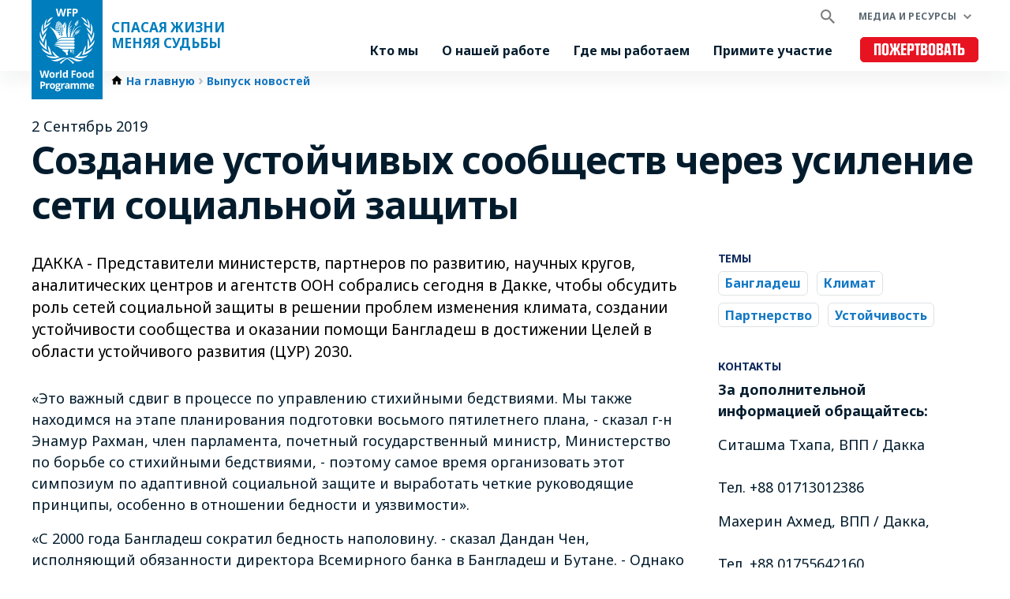

--- FILE ---
content_type: text/html; charset=UTF-8
request_url: https://ru.wfp.org/news/sozdanie-ustoychivykh-soobschestv-cherez-usilenie-seti-socialnoy-zaschity
body_size: 9001
content:


<!DOCTYPE html>
<html lang="ru" dir="ltr" prefix="og: https://ogp.me/ns#">
<head>
    
        <!-- Google Tag Manager -->
    <script>(function(w,d,s,l,i){w[l]=w[l]||[];w[l].push({'gtm.start':
          new Date().getTime(),event:'gtm.js'});var f=d.getElementsByTagName(s)[0],
        j=d.createElement(s),dl=l!='dataLayer'?'&l='+l:'';j.async=true;j.src=
        'https://www.googletagmanager.com/gtm.js?id='+i+dl;f.parentNode.insertBefore(j,f);
      })(window,document,'script','dataLayer','GTM-KN3K8D');</script>
    <!-- End Google Tag Manager -->
    
    <meta charset="utf-8" />
<meta name="description" content="ДАККА - Представители министерств, партнеров по развитию, научных кругов, аналитических центров и агентств ООН собрались сегодня в Дакке, чтобы обсудить роль сетей социальной защиты в решении проблем изменения климата, создании устойчивости сообщества и оказании помощи Бангладеш в достижении Целей в области устойчивого развития (ЦУР) 2030." />
<meta property="og:type" content="article" />
<meta property="og:title" content="Создание устойчивых сообществ через усиление сети социальной защиты | World Food Programme" />
<meta property="og:description" content="ДАККА - Представители министерств, партнеров по развитию, научных кругов, аналитических центров и агентств ООН собрались сегодня в Дакке, чтобы обсудить роль сетей социальной защиты в решении проблем изменения климата, создании устойчивости сообщества и оказании помощи Бангладеш в достижении Целей в области устойчивого развития (ЦУР) 2030." />
<meta name="twitter:card" content="summary_large_image" />
<meta name="twitter:description" content="ДАККА - Представители министерств, партнеров по развитию, научных кругов, аналитических центров и агентств ООН собрались сегодня в Дакке, чтобы обсудить роль сетей социальной защиты в решении проблем изменения климата, создании устойчивости сообщества и оказании помощи Бангладеш в достижении Целей в области устойчивого развития (ЦУР) 2030." />
<meta name="twitter:site" content="@WFP" />
<meta name="twitter:title" content="Создание устойчивых сообществ через усиление сети социальной защиты | World Food Programme" />
<meta property="og:image" content="https://ru.wfp.org/modules/custom/wfp_metatag/images/metatag-news-fallback.jpg" />
<meta name="twitter:image" content="https://ru.wfp.org/modules/custom/wfp_metatag/images/metatag-news-fallback.jpg" />
<meta name="Generator" content="WFP CMS" />
<meta name="MobileOptimized" content="width" />
<meta name="HandheldFriendly" content="true" />
<meta name="viewport" content="width=device-width, initial-scale=1, user-scalable=no" />
<script>
    dataLayer = window.dataLayer || [];
    dataLayer.push({"event":"track_page","content_type":"news","content_topics":"\u041a\u043b\u0438\u043c\u0430\u0442|\u041f\u0430\u0440\u0442\u043d\u0435\u0440\u0441\u0442\u0432\u043e|\u0423\u0441\u0442\u043e\u0439\u0447\u0438\u0432\u043e\u0441\u0442\u044c","content_countries":"the People's Republic of Bangladesh","content_publication_date":"2019-09-02"});
</script><script type="application/ld+json">{
  "@context": "https://schema.org",
  "@type": "WebSite",
  "name": "UN World Food Programme (WFP)",
  "url": "https://ru.wfp.org/",
  "potentialAction": {
    "@type": "SearchAction",
    "target": {
      "@type": "EntryPoint",
      "urlTemplate": "https://ru.wfp.org/search?search_api_fulltext={search_key}"
    },
    "query-input": "required name=search_key"
  }
}</script>
<meta http-equiv="X-UA-Compatible" content="IE=edge" />
<meta name="theme-color" content="#007DBC" />
<link rel="alternate" hreflang="ru" href="https://ru.wfp.org/news/sozdanie-ustoychivykh-soobschestv-cherez-usilenie-seti-socialnoy-zaschity" />
<link rel="canonical" href="https://ru.wfp.org/news/sozdanie-ustoychivykh-soobschestv-cherez-usilenie-seti-socialnoy-zaschity" />
<link rel="shortlink" href="https://ru.wfp.org/node/21715" />
<link rel="icon" href="https://cdn.wfp.org/favicon.ico" sizes="any" />
<link rel="icon" href="/themes/custom/wfp_org/images/logos/wfp-icon.svg" type="image/svg+xml" />
<link rel="apple-touch-icon" href="https://cdn.wfp.org/guides/ui/assets/v0.0.1/favicons/apple-touch-icon-180-precomposed.png" />
<link rel="manifest" href="/manifest.webmanifest" />
<link rel="preconnect" href="https://fonts.googleapis.com" />
<link rel="preconnect" href="https://fonts.gstatic.com" crossorigin />

    <title>Создание устойчивых сообществ через усиление сети социальной защиты | World Food Programme</title>
    <link rel="stylesheet" media="all" href="/sites/default/files/css/css_TTVIUYCVgHkk8_3ZrP09UlontVCNl3TbB71ecdxu8qY.css?delta=0&amp;language=ru&amp;theme=wfp_org&amp;include=eJxVy0EKgDAMRNELmXokiTG2Bc1IE-j17UIUt-_PCJrOgvOCqYWnvl8LWibyGkoCi8HUa5Qhm67cpmcy7yMmQ4Cczf_skMoH5YKo8qZ8YB3K7hrfwbT7Ddi_NCQ" />
<link rel="stylesheet" media="all" href="https://fonts.googleapis.com/css2?family=Noto+Sans:ital,wght@0,400;0,700;1,400;1,700&amp;display=swap" />
<link rel="stylesheet" media="all" href="https://use.typekit.net/yzy2xzj.css" />
<link rel="stylesheet" media="all" href="/sites/default/files/css/css_1rI_V2PyFsePVd06DAAC2xyGQlDLawmoOQzDjI9_bEU.css?delta=3&amp;language=ru&amp;theme=wfp_org&amp;include=eJxVy0EKgDAMRNELmXokiTG2Bc1IE-j17UIUt-_PCJrOgvOCqYWnvl8LWibyGkoCi8HUa5Qhm67cpmcy7yMmQ4Cczf_skMoH5YKo8qZ8YB3K7hrfwbT7Ddi_NCQ" />

    
  </head>
    <body>
    
        <!-- Google Tag Manager (noscript) -->
    <noscript><iframe src="https://www.googletagmanager.com/ns.html?id=GTM-KN3K8D"
                      height="0" width="0" style="display:none;visibility:hidden"></iframe></noscript>
    <!-- End Google Tag Manager (noscript) -->
    
    <a href="#main-content" class="visually-hidden focusable">
      Skip to main content
    </a>
    
      <div class="dialog-off-canvas-main-canvas" data-off-canvas-main-canvas>
    <header class="site-header" data-js-hook="site-header" role="banner">
    <div id="block-donate-pre-header" class="block-donate block-donate--top-stripe">
  
    
      <a href="https://donate.wfp.org/1243/donation/regular/?campaign=1517" target="_blank" class="button-new button-new--danger--primary button-new--featured">Пожертвовать</a>
  </div>


  <div class="site-header__wrapper wfp-wrapper">
    <div class="site-header__branding">
        
  <a href="https://ru.wfp.org/" class="site-header__logo">
    <img src="https://cdn.wfp.org/guides/ui/assets/v0.0.1/logos/vertical/en/wfp-logo-vertical-white-en.svg" alt="UN World Food Programme">
  </a>
<a href="https://ru.wfp.org/" class="site-header__slogan">
  Спасая жизни <br> Меняя судьбы
</a>


    </div>
    <div class="navigation-main" data-js-hook="navigation-main" data-js-navigation-area="true">
  <div class="navigation-main__mobile-togglers">
    <a class="search-overlay__toggler search-overlay__toggler--mobile js--fullscreen-overlay__toggler" aria-controls="search-overlay"></a>
    <button class="navigation-main__toggler" data-js-hook="navigation-main__toggler" aria-label="Main menu toggler" aria-controls="navigation-main__panel" aria-expanded="false">
      <span class="navigation-main__toggler-label">Menu</span>
      <span class="navigation-main__toggler-icon"></span>
    </button>
  </div>
  <div id="navigation-main__panel" class="navigation-main__panel" aria-hidden="true">
    <div class="navigation-main__panel-content menu-mobile">
      <nav class="menu-secondary" aria-label="Secondary">
        <a class="search-overlay__toggler search-overlay__toggler--desktop js--fullscreen-overlay__toggler" aria-controls="search-overlay"></a>
              <ul class="menu" data-js-hook="menu">
                  <li class="menu__item menu__item--has-children" data-js-hook="menu__panel-toggler">
          <a href="https://ru.wfp.org/media-and-resources" target="_self" class="menu__title" aria-controls="megamenu-panel-d78f52f7-4435-46c2-83ce-283aa8d46dac" aria-expanded="false" data-drupal-link-system-path="node/26180">Медиа и ресурсы</a>
          <div class="menu__item-panel" id="megamenu-panel-d78f52f7-4435-46c2-83ce-283aa8d46dac" aria-hidden="true">
            <a class="menu__item-closer--mobile" data-js-hook="menu__panel-closer" href="#megamenu-panel-d78f52f7-4435-46c2-83ce-283aa8d46dac" aria-controls="megamenu-panel-d78f52f7-4435-46c2-83ce-283aa8d46dac" aria-expanded="false">Назад</a>

            <div class="menu__item-intro">
              <h2 class="menu__item-intro-title">Медиа и ресурсы</h2>
                            <a href="https://ru.wfp.org/media-and-resources" target="_self" class="button-new button-new--primary" data-drupal-link-system-path="node/26180">Подробнее</a>
            </div>

            <ul class="menu__submenu">
                              <li class="menu__submenu-item">
                  <ul class="menu__submenu-list">
                                      <li>
                                          <h6 class="menu__submenu-title">Медиа</h6>
                                              <ul class="menu__submenu-list menu__submenu-list--under-title">
                                                      <li><a href="https://ru.wfp.org/news" target="_self" data-drupal-link-system-path="news">Новости</a></li>
                                                  </ul>
                                                              </li>
                                    </ul>
                </li>
                              <li class="menu__submenu-item">
                  <ul class="menu__submenu-list">
                                      <li>
                                          <h6 class="menu__submenu-title">Ресурсы</h6>
                                              <ul class="menu__submenu-list menu__submenu-list--under-title">
                                                      <li><a href="https://ru.wfp.org/stories" data-drupal-link-system-path="stories">Истории</a></li>
                                                      <li><a href="https://ru.wfp.org/publications" target="_self" data-drupal-link-system-path="publications">Публикации</a></li>
                                                  </ul>
                                                              </li>
                                    </ul>
                </li>
                          </ul>

            <a class="menu__item-closer--desktop" data-js-hook="menu__panel-closer" href="#megamenu-panel-d78f52f7-4435-46c2-83ce-283aa8d46dac" aria-controls="megamenu-panel-d78f52f7-4435-46c2-83ce-283aa8d46dac" aria-expanded="false" role="button">
              <img src="/themes/custom/wfp_org/templates/patterns/menu/images/close--black.svg" alt="Close menu panel">
            </a>
          </div>
        </li>
            </ul>

  


      </nav>
      <nav class="menu-primary" aria-label="Main">
              <ul class="menu" data-js-hook="menu">
                  <li class="menu__item menu__item--has-children" data-js-hook="menu__panel-toggler">
          <a href="https://ru.wfp.org/who-we-are" target="_self" class="menu__title" aria-controls="megamenu-panel-5f7fd2c6-a17b-48c8-89db-ed61cffb28ef" aria-expanded="false" data-drupal-link-system-path="node/24378">Кто мы</a>
          <div class="menu__item-panel" id="megamenu-panel-5f7fd2c6-a17b-48c8-89db-ed61cffb28ef" aria-hidden="true">
            <a class="menu__item-closer--mobile" data-js-hook="menu__panel-closer" href="#megamenu-panel-5f7fd2c6-a17b-48c8-89db-ed61cffb28ef" aria-controls="megamenu-panel-5f7fd2c6-a17b-48c8-89db-ed61cffb28ef" aria-expanded="false">Назад</a>

            <div class="menu__item-intro">
              <h2 class="menu__item-intro-title">Кто мы</h2>
                              <div class="menu__item-intro-text">
                  <p>Мы спасаем жизни в чрезвычайных ситуациях и оказываем продовольственную помощь людям, восстанавливающимся после конфликтов, бедствий и последствий изменения климата.</p>

                </div>
                            <a href="https://ru.wfp.org/who-we-are" target="_self" class="button-new button-new--primary" data-drupal-link-system-path="node/24378">Подробнее</a>
            </div>

            <ul class="menu__submenu">
                              <li class="menu__submenu-item">
                  <ul class="menu__submenu-list">
                                      <li>
                                          <h6 class="menu__submenu-title">О ВПП</h6>
                                              <ul class="menu__submenu-list menu__submenu-list--under-title">
                                                      <li><a href="https://ru.wfp.org/who-we-are">Кто мы</a></li>
                                                      <li><a href="https://ru.wfp.org/wfp-and-russia" target="_self" rel="" data-drupal-link-system-path="node/1388">ВПП ООН и Россия</a></li>
                                                      <li><a href="https://ru.wfp.org/corporate-strategy" target="_self" rel="" data-drupal-link-system-path="node/271">Корпоративная стратегия</a></li>
                                                      <li><a href="https://ru.wfp.org/governance-and-leadership" target="_self" rel="" data-drupal-link-system-path="node/276">Управление и руководство</a></li>
                                                      <li><a href="https://ru.wfp.org/history" target="_self" rel="" data-drupal-link-system-path="node/60">История</a></li>
                                                      <li><a href="https://ru.wfp.org/funding-and-donors" target="_self" rel="" data-drupal-link-system-path="node/278">Финансирование и доноры</a></li>
                                                  </ul>
                                                              </li>
                                    </ul>
                </li>
                              <li class="menu__submenu-item">
                  <ul class="menu__submenu-list">
                                      <li>
                                          <h6 class="menu__submenu-title">Партнерство</h6>
                                              <ul class="menu__submenu-list menu__submenu-list--under-title">
                                                      <li><a href="https://ru.wfp.org/governments" target="_self" rel="" data-drupal-link-system-path="node/279">Правительства</a></li>
                                                      <li><a href="https://ru.wfp.org/non-governmental-organizations" target="_self" rel="" data-drupal-link-system-path="node/272">Неправительственные организации</a></li>
                                                      <li><a href="https://ru.wfp.org/academia-and-think-tanks" target="_self" rel="" data-drupal-link-system-path="node/283">Академический сектор</a></li>
                                                      <li><a href="https://ru.wfp.org/clusters-and-multistakeholder-partnerships" target="_self" rel="" data-drupal-link-system-path="node/282">Кластеры и многосторонние партнерства</a></li>
                                                      <li><a href="https://ru.wfp.org/un-agencies-and-international-institutions" target="_self" rel="" data-drupal-link-system-path="node/281">Агентства ООН и международные институты</a></li>
                                                      <li><a href="https://ru.wfp.org/private-sector" target="_self" rel="" data-drupal-link-system-path="node/280">Частный сектор</a></li>
                                                  </ul>
                                                              </li>
                                    </ul>
                </li>
                          </ul>

            <a class="menu__item-closer--desktop" data-js-hook="menu__panel-closer" href="#megamenu-panel-5f7fd2c6-a17b-48c8-89db-ed61cffb28ef" aria-controls="megamenu-panel-5f7fd2c6-a17b-48c8-89db-ed61cffb28ef" aria-expanded="false" role="button">
              <img src="/themes/custom/wfp_org/templates/patterns/menu/images/close--black.svg" alt="Close menu panel">
            </a>
          </div>
        </li>
                        <li class="menu__item menu__item--has-children" data-js-hook="menu__panel-toggler">
          <a href="https://ru.wfp.org/our-work" target="_self" class="menu__title" aria-controls="megamenu-panel-5f7fd2c6-a17b-48c8-89db-ed61cffb28ef--2" aria-expanded="false" data-drupal-link-system-path="node/25697">О нашей работе</a>
          <div class="menu__item-panel" id="megamenu-panel-5f7fd2c6-a17b-48c8-89db-ed61cffb28ef--2" aria-hidden="true">
            <a class="menu__item-closer--mobile" data-js-hook="menu__panel-closer" href="#megamenu-panel-5f7fd2c6-a17b-48c8-89db-ed61cffb28ef--2" aria-controls="megamenu-panel-5f7fd2c6-a17b-48c8-89db-ed61cffb28ef--2" aria-expanded="false">Назад</a>

            <div class="menu__item-intro">
              <h2 class="menu__item-intro-title">О нашей работе</h2>
                              <div class="menu__item-intro-text">
                  <p>Мы охватываем широкий спектр мероприятий по оказанию помощи в чрезвычайных ситуациях и устойчивым источникам средств к существованию для построения мира, в котором нет голода.</p>

                </div>
                            <a href="https://ru.wfp.org/our-work" target="_self" class="button-new button-new--primary" data-drupal-link-system-path="node/25697">Подробнее</a>
            </div>

            <ul class="menu__submenu">
                              <li class="menu__submenu-item">
                  <ul class="menu__submenu-list">
                                      <li>
                                          <a href="https://ru.wfp.org/ending-hunger" target="_self" data-drupal-link-system-path="node/24833">Искоренение голода</a>
                                        </li>
                                      <li>
                                          <a href="https://ru.wfp.org/food-security-analysis" target="_self" rel="" data-drupal-link-system-path="node/48">Анализ продовольственной безопасности</a>
                                        </li>
                                      <li>
                                          <a href="https://ru.wfp.org/gender-equality" target="_self" rel="" data-drupal-link-system-path="node/25">Гендерное равенство</a>
                                        </li>
                                      <li>
                                          <a href="https://ru.wfp.org/humanitarian-support-and-services" target="_self" rel="" data-drupal-link-system-path="node/8">Гуманитарная логистика</a>
                                        </li>
                                      <li>
                                          <a href="https://ru.wfp.org/climate-action" target="_self" rel="" data-drupal-link-system-path="node/22">Изменение климата</a>
                                        </li>
                                      <li>
                                          <a href="https://ru.wfp.org/innovation" target="_self" rel="" data-drupal-link-system-path="node/1295">Инновации</a>
                                        </li>
                                      <li>
                                          <a href="https://ru.wfp.org/nutrition" target="_self" rel="" data-drupal-link-system-path="node/26">Питание</a>
                                        </li>
                                      <li>
                                          <a href="https://ru.wfp.org/resilience-building" target="_self" rel="" data-drupal-link-system-path="node/16">Повышение устойчивости</a>
                                        </li>
                                      <li>
                                          <a href="https://ru.wfp.org/smallholder-market-support" target="_self" rel="" data-drupal-link-system-path="node/21">Поддержка фермеров</a>
                                        </li>
                                      <li>
                                          <a href="https://ru.wfp.org/emergency-relief" target="_self" rel="" data-drupal-link-system-path="node/6">Помощь при чрезвычайных ситуациях</a>
                                        </li>
                                    </ul>
                </li>
                              <li class="menu__submenu-item">
                  <ul class="menu__submenu-list">
                                      <li>
                                          <a href="https://ru.wfp.org/food-assistance" target="_self" rel="" data-drupal-link-system-path="node/3">Продовольственная и денежная помощь</a>
                                        </li>
                                      <li>
                                          <a href="https://ru.wfp.org/food-assistance-for-assets" target="_self" rel="" data-drupal-link-system-path="node/49">Продовольствие за работу</a>
                                        </li>
                                      <li>
                                          <a href="https://ru.wfp.org/food-systems" target="_self" rel="" data-drupal-link-system-path="node/1202">Продовольственные системы</a>
                                        </li>
                                      <li>
                                          <a href="https://ru.wfp.org/supply-chain" target="_self" rel="" data-drupal-link-system-path="node/40">Система снабжения</a>
                                        </li>
                                      <li>
                                          <a href="https://ru.wfp.org/south-south-cooperation" target="_self" rel="" data-drupal-link-system-path="node/18">Сотрудничество Юг-Юг</a>
                                        </li>
                                      <li>
                                          <a href="https://ru.wfp.org/social-protection" target="_self" rel="" data-drupal-link-system-path="node/24">Социальная защита и социальные гарантии</a>
                                        </li>
                                      <li>
                                          <a href="https://ru.wfp.org/country-capacity-strengthening" target="_self" rel="" data-drupal-link-system-path="node/34">Укрепление потенциала страны</a>
                                        </li>
                                      <li>
                                          <a href="https://ru.wfp.org/sustainable-livelihoods-and-ecosystems" target="_self" rel="" data-drupal-link-system-path="node/20">Устойчивые домохозяйства и экосистемы</a>
                                        </li>
                                      <li>
                                          <a href="https://ru.wfp.org/school-meals" target="_self" rel="" data-drupal-link-system-path="node/32">Школьное питание</a>
                                        </li>
                                    </ul>
                </li>
                          </ul>

            <a class="menu__item-closer--desktop" data-js-hook="menu__panel-closer" href="#megamenu-panel-5f7fd2c6-a17b-48c8-89db-ed61cffb28ef--2" aria-controls="megamenu-panel-5f7fd2c6-a17b-48c8-89db-ed61cffb28ef--2" aria-expanded="false" role="button">
              <img src="/themes/custom/wfp_org/templates/patterns/menu/images/close--black.svg" alt="Close menu panel">
            </a>
          </div>
        </li>
                        <li class="menu__item menu__item--has-children" data-js-hook="menu__panel-toggler">
          <a href="https://ru.wfp.org/where-we-work" target="_self" class="menu__title" aria-controls="megamenu-panel-5f7fd2c6-a17b-48c8-89db-ed61cffb28ef--3" aria-expanded="false" data-drupal-link-system-path="node/25535">Где мы работаем</a>
          <div class="menu__item-panel" id="megamenu-panel-5f7fd2c6-a17b-48c8-89db-ed61cffb28ef--3" aria-hidden="true">
            <a class="menu__item-closer--mobile" data-js-hook="menu__panel-closer" href="#megamenu-panel-5f7fd2c6-a17b-48c8-89db-ed61cffb28ef--3" aria-controls="megamenu-panel-5f7fd2c6-a17b-48c8-89db-ed61cffb28ef--3" aria-expanded="false">Назад</a>

            <div class="menu__item-intro">
              <h2 class="menu__item-intro-title">Где мы работаем</h2>
                              <div class="menu__item-intro-text">
                  <p>Мы работаем в 123 странах и территориях, сочетая чрезвычайную помощь с долгосрочным развитием, адаптируя нашу деятельность к контексту и проблемам каждой местности и ее населения.</p>

                </div>
                            <a href="https://ru.wfp.org/where-we-work" target="_self" class="button-new button-new--primary" data-drupal-link-system-path="node/25535">Подробнее</a>
            </div>

            <ul class="menu__submenu">
                              <li class="menu__submenu-item">
                  <ul class="menu__submenu-list">
                                      <li>
                                          <h6 class="menu__submenu-title">ЧС</h6>
                                              <ul class="menu__submenu-list menu__submenu-list--under-title">
                                                      <li><a href="https://ru.wfp.org/emergencies/drc-emergency" hreflang="ru">Демократическая Республика Конго</a></li>
                                                      <li><a href="https://ru.wfp.org/emergencies/yemen-emergency" hreflang="ru">Йемен</a></li>
                                                      <li><a href="https://ru.wfp.org/emergencies/nigeria-emergency" hreflang="ru">Нигерия</a></li>
                                                      <li><a href="https://ru.wfp.org/emergencies/syria-emergency" hreflang="ru">Сирия</a></li>
                                                      <li><a href="https://ru.wfp.org/emergencies/ukraine-emergency" hreflang="ru">Украина</a></li>
                                                      <li><a href="https://ru.wfp.org/emergencies/south-sudan-emergency" hreflang="ru">Южный Судан</a></li>
                                                  </ul>
                                                              </li>
                                    </ul>
                </li>
                          </ul>

            <a class="menu__item-closer--desktop" data-js-hook="menu__panel-closer" href="#megamenu-panel-5f7fd2c6-a17b-48c8-89db-ed61cffb28ef--3" aria-controls="megamenu-panel-5f7fd2c6-a17b-48c8-89db-ed61cffb28ef--3" aria-expanded="false" role="button">
              <img src="/themes/custom/wfp_org/templates/patterns/menu/images/close--black.svg" alt="Close menu panel">
            </a>
          </div>
        </li>
                        <li class="menu__item menu__item--has-children" data-js-hook="menu__panel-toggler">
          <a href="https://ru.wfp.org/get-involved" target="_self" class="menu__title" aria-controls="megamenu-panel-5f7fd2c6-a17b-48c8-89db-ed61cffb28ef--4" aria-expanded="false" data-drupal-link-system-path="node/26174">Примите участие</a>
          <div class="menu__item-panel" id="megamenu-panel-5f7fd2c6-a17b-48c8-89db-ed61cffb28ef--4" aria-hidden="true">
            <a class="menu__item-closer--mobile" data-js-hook="menu__panel-closer" href="#megamenu-panel-5f7fd2c6-a17b-48c8-89db-ed61cffb28ef--4" aria-controls="megamenu-panel-5f7fd2c6-a17b-48c8-89db-ed61cffb28ef--4" aria-expanded="false">Назад</a>

            <div class="menu__item-intro">
              <h2 class="menu__item-intro-title">Примите участие</h2>
                              <div class="menu__item-intro-text">
                  <p>Существует множество способов, с помощью которых люди могут поддержать миссию ВПП ООН по искоренению голода: от пожертвований до привлечения своего опыта к нашей работе на передовой.</p>

                </div>
                            <a href="https://ru.wfp.org/get-involved" target="_self" class="button-new button-new--primary" data-drupal-link-system-path="node/26174">Подробнее</a>
            </div>

            <ul class="menu__submenu">
                              <li class="menu__submenu-item">
                  <ul class="menu__submenu-list">
                                      <li>
                                          <a href="https://ru.wfp.org/careers" target="_self" rel="" data-drupal-link-system-path="node/1351">Карьера</a>
                                        </li>
                                      <li>
                                          <a href="https://ru.wfp.org/partner-with-us" target="_self" rel="" data-drupal-link-system-path="node/273">Станьте нашим партнером</a>
                                        </li>
                                    </ul>
                </li>
                          </ul>

            <a class="menu__item-closer--desktop" data-js-hook="menu__panel-closer" href="#megamenu-panel-5f7fd2c6-a17b-48c8-89db-ed61cffb28ef--4" aria-controls="megamenu-panel-5f7fd2c6-a17b-48c8-89db-ed61cffb28ef--4" aria-expanded="false" role="button">
              <img src="/themes/custom/wfp_org/templates/patterns/menu/images/close--black.svg" alt="Close menu panel">
            </a>
          </div>
        </li>
            </ul>



      </nav>
      <nav class="menu-tertiary" aria-label="Tertiary">
          <div id="block-donate" class="block-donate block-donate--header">
  
    
      <a href="https://donate.wfp.org/1243/donation/regular/?campaign=1517" target="_blank" class="button-new button-new--danger--primary button-new--featured">Пожертвовать</a>
  </div>


      </nav>
    </div>
  </div>
</div>


  </div>
</header>

  <div class="page-header-below">
    <div class="wfp-wrapper page-header-below__inner ph2 ph0-lg">
              <nav class="wfp-breadcrumbs">
    <ol class="breadcrumbs--wrapper">
                        <li class="breadcrumbs--item">
            <a href="https://ru.wfp.org/" class="breadcrumbs--link home">
              <span class="icon-home-dark xsmall"></span><span>На  главную</span>
            </a>
                  </li>
                        <li class="breadcrumbs--item">
            <a href="https://ru.wfp.org/news" class="breadcrumbs--link">Выпуск новостей</a>
                  </li>
          </ol>
  </nav>



        

    </div>
  </div>

<main id="main-content">
      <section>
      <div class="layout-content page-body">
                  <div>
    <div data-drupal-messages-fallback class="hidden"></div>
  <div class="node node--type-news node--view-mode-full node--promoted">

        <div class="layout--header  wfp-wrapper ph3 ph0-lg mv4">
        
<div class="field field--field-publication-date">

        
          <time datetime="2019-09-02T12:00:00Z">2 Сентябрь 2019</time>
 
    
</div>
  
<div class="field field--node-title wfp-wrapper">

            
                      <div><h1>
  Создание устойчивых сообществ через усиление сети социальной защиты
</h1>
</div>
              
</div>

    </div>
    
    
          <div class=" wfp-wrapper ph3 ph0-lg">

        

<div class="site-content-with-sidebar site-content-with-sidebar--columns-at-large-up site-content-with-sidebar--right site-content-with-sidebar--remove-empty-sidebar-space">
            <div class="site-content-with-sidebar__content">
                    
  <div class="summary mb4">
     ДАККА - Представители министерств, партнеров по развитию, научных кругов, аналитических центров и агентств ООН собрались сегодня в Дакке, чтобы обсудить роль сетей социальной защиты в решении проблем изменения климата, создании устойчивости сообщества и оказании помощи Бангладеш в достижении Целей в области устойчивого развития (ЦУР) 2030.
  </div>

<p>«Это важный сдвиг в&nbsp;процессе по управлению стихийными бедствиями. Мы также находимся на этапе планирования подготовки восьмого пятилетнего плана, - сказал г-н Энамур Рахман, член парламента, почетный государственный министр, Министерство по борьбе со стихийными бедствиями, - поэтому самое время организовать этот симпозиум по адаптивной социальной защите и выработать четкие руководящие принципы, особенно в отношении бедности и уязвимости».</p><p>«С 2000 года Бангладеш сократил бедность наполовину.&nbsp;- сказал Дандан Чен, исполняющий обязанности директора Всемирного банка в Бангладеш и Бутане. - Однако все еще четверть населения живет в бедности, включая 20 миллионов человек, живущих в условиях крайней нищеты. Обеспечивая возможность социальной защиты лучше реагировать на последствия изменения климата, адаптивная социальная защита может иметь решающее значение для повышения устойчивости и создания возможностей для уязвимого населения страны».</p><p>Поскольку Бангладеш уже на пути к переходу к статусу страны со средним уровнем дохода к 2024 году, траектория развития страны, тем не менее, сталкивается с серьезными проблемами из-за ее уязвимости перед стихийными бедствиями и климатическими бедствиями. Более 80 процентов населения подвержаны таким потрямениям. Вместе с быстрой урбанизацией эти потрясения могут иметь долгосрочные последствия для бедных и могут подтолкнуть большее количество людей к бедности.</p><p>«Благодаря своему уникальному географическому положению Бангладеш будет и впредь сталкиваться с негативными последствиями глобального потепления и изменениями&nbsp;климата в будущем», - сказала Джудит Хербертсон, глава DFID Бангладеш. «DFID очень рад сотрудничать с правительством Бангладеш в удовлетворении потребностей уязвимых людей путем реализации ряда схем социальной защиты, таких как адаптивная социальная защита».</p><p>«Для нас это отличная платформа для комплексного изучения вопросов социальной защиты, управления рисками стихийных бедствий и изменения климата, - сказал Ричард Раган, страновой директор ВПП. - Дискуссии и обмен опытом помогут нам определить будущее направление адаптивной социальной защиты и то, как она может внести вклад в повестку дня национального развития в Бангладеш».</p><p>Форум под названием «Симпозиум по адаптивной социальной защите: технические и политические аспекты» организован Министерством по борьбе со стихийными бедствиями и оказанию помощи в партнерстве с Всемирным банком, Департаментом международного развития (DFID) Великобритании, Продовольственной и сельскохозяйственной&nbsp;организацией (ФАО) и Всемирной продовольственной программой (ВПП)</p><p>&nbsp;</p><p>#&nbsp;&nbsp;&nbsp;&nbsp;&nbsp;&nbsp;&nbsp;&nbsp;&nbsp;&nbsp;&nbsp;&nbsp;&nbsp;&nbsp;&nbsp;&nbsp;&nbsp;&nbsp;&nbsp;&nbsp;&nbsp;&nbsp;&nbsp;&nbsp;&nbsp;&nbsp; #&nbsp;&nbsp;&nbsp;&nbsp;&nbsp;&nbsp;&nbsp;&nbsp;&nbsp;&nbsp;&nbsp;&nbsp;&nbsp;&nbsp;&nbsp;&nbsp;&nbsp;&nbsp;&nbsp;&nbsp;&nbsp;&nbsp;&nbsp;&nbsp;&nbsp;&nbsp;&nbsp; #</p><p>Всемирная продовольственная программа ООН спасает жизни в чрезвычайных ситуациях и меняет судьбы миллионов людей за счет программ устойчивого развития. ВПП ООН работает в более чем 80 странах мира, предоставляя продовольственную помощь людям, пострадавшим в ходе стихийных бедствий и конфликтов, и создавая основу для лучшего будущего.</p><p>Следите за нами в Twitter&nbsp; @wfp_media, @wfp_asiapacific</p>
          
      </div>
              <div class="site-content-with-sidebar__sidebar">
                                  
<section  class="mb4">
  <h2 class="side-title">Темы</h2>
            <a href="https://ru.wfp.org/news?f%5B0%5D=country%3A1935" class="tag">Бангладеш</a>
  
        <a href="https://ru.wfp.org/news?f%5B0%5D=topics%3A2170" class="tag">Климат</a>
  
        <a href="https://ru.wfp.org/news?f%5B0%5D=topics%3A2199" class="tag">Партнерство</a>
  
        <a href="https://ru.wfp.org/news?f%5B0%5D=topics%3A2169" class="tag">Устойчивость</a>
  

  </section><section class="mb4">
  <h2 class="side-title">Контакты</h2>
      <p><strong>За дополнительной информацией&nbsp;обращайтесь:</strong></p>
<p>Ситашма Тхапа, ВПП / Дакка<br><br>
Тел. +88 01713012386</p>
<p>Махерин Ахмед, ВПП / Дакка,<br><br>
Тел. +88 01755642160</p>

  </section>

                      
      </div>
      </div>

      </div>
    
          <div class=" ">
        
      </div>
    
  </div>


  </div>

      </div>
    </section>
  </main>
    <div>
    <div id="block-emergency">
  
    
      <script src="//cdn.wfp.org/ew/ew-ru.js"></script>
  </div>
<div id="block-footer">
  
    
      <footer class="site-footer" role="contentinfo">

  <section class="site-footer__emergencies">
    <div class="wfp-wrapper ph3 ph0-lg">
      <h2 class="site-footer__emergencies-title">ЧС</h2>
      <ul><li><a href="https://ru.wfp.org/emergencies/drc-emergency" hreflang="ru">Демократическая Республика Конго</a></li><li><a href="https://ru.wfp.org/emergencies/yemen-emergency" hreflang="ru">Йемен</a></li><li><a href="https://ru.wfp.org/emergencies/nigeria-emergency" hreflang="ru">Нигерия</a></li><li><a href="https://ru.wfp.org/emergencies/syria-emergency" hreflang="ru">Сирия</a></li><li><a href="https://ru.wfp.org/emergencies/ukraine-emergency" hreflang="ru">Украина</a></li><li><a href="https://ru.wfp.org/emergencies/south-sudan-emergency" hreflang="ru">Южный Судан</a></li></ul>
    </div>
  </section>

  <nav class="site-footer__menu">
    <div class="site-footer__menu-wrapper wfp-wrapper ph3 ph0-lg">
      

  <div class="site-footer__menu-item">
        <h2 class="site-footer__menu-item-title"><a href="https://ru.wfp.org/who-we-are" target="_self" data-drupal-link-system-path="node/24378">Кто мы</a></h2>
                        <ul>
              <li>
        <a href="https://ru.wfp.org/wfp-and-russia" target="_self" rel="" data-drupal-link-system-path="node/1388">ВПП ООН и Россия</a>
              </li>
          <li>
        <a href="https://ru.wfp.org/corporate-strategy" target="_self" rel="" data-drupal-link-system-path="node/271">Корпоративная стратегия</a>
              </li>
          <li>
        <a href="https://ru.wfp.org/governance-and-leadership" target="_self" rel="" data-drupal-link-system-path="node/276">Управление и руководство</a>
              </li>
          <li>
        <a href="https://ru.wfp.org/history" target="_self" rel="" data-drupal-link-system-path="node/60">История</a>
              </li>
          <li>
        <a href="https://ru.wfp.org/funding-and-donors" target="_self" rel="" data-drupal-link-system-path="node/278">Финансирование и доноры</a>
              </li>
        </ul>
  
      </div>
  <div class="site-footer__menu-item">
        <h2 class="site-footer__menu-item-title"><a href="https://ru.wfp.org/our-work" target="_self" data-drupal-link-system-path="node/25697">О нашей работе</a></h2>
                        <ul>
              <li>
        <a href="https://ru.wfp.org/humanitarian-support-and-services" target="_self" rel="" data-drupal-link-system-path="node/8">Гуманитарная логистика</a>
              </li>
          <li>
        <a href="https://ru.wfp.org/ending-hunger">Искоренение голода</a>
              </li>
          <li>
        <a href="https://ru.wfp.org/emergency-relief" target="_self" rel="" data-drupal-link-system-path="node/6">Помощь при чрезвычайных ситуациях</a>
              </li>
          <li>
        <a href="https://ru.wfp.org/supply-chain" target="_self" rel="" data-drupal-link-system-path="node/40">Система снабжения</a>
              </li>
          <li>
        <a href="https://ru.wfp.org/food-assistance" target="_self" rel="" data-drupal-link-system-path="node/3">Продовольственная и денежная помощь</a>
              </li>
        </ul>
  
      </div>
  <div class="site-footer__menu-item">
        <h2 class="site-footer__menu-item-title"><a href="https://ru.wfp.org/get-involved" target="_self" data-drupal-link-system-path="node/26174">Вовлекайтесь</a></h2>
                        <ul>
              <li>
        <a href="https://ru.wfp.org/careers" target="_self" rel="" data-drupal-link-system-path="node/1351">Карьера</a>
              </li>
          <li>
        <a href="https://ru.wfp.org/partner-with-us" target="_self" rel="" data-drupal-link-system-path="node/273">Станьте нашим партнером</a>
              </li>
        </ul>
  
      </div>
  <div class="site-footer__menu-item">
        <h2 class="site-footer__menu-item-title"><a href="https://ru.wfp.org/media-and-resources" target="_self">Медиа и ресурсы</a></h2>
                        <ul>
              <li>
        <a href="https://ru1.wfp.org/news" target="_self">Новости</a>
              </li>
          <li>
        <a href="https://ru1.wfp.org/publications" target="_self">Публикации</a>
              </li>
        </ul>
  
      </div>

    </div>
  </nav>

  <section class="site-footer__institutional">
    <div class="wfp-wrapper ph3 ph0-lg site-footer__institutional-wrapper">
      <div class="site-footer__branding">
        <img class="site-footer__logo" src="https://cdn.wfp.org/guides/ui/assets/v0.0.1/logos/standard/en/wfp-logo-standard-white-en.svg" alt="UN World Food Programme">
        <p>Via Cesare Giulio Viola, 68, 00148 Rome&nbsp;RM, Italy</p>

      </div>
      <div class="site-footer__social-links">
        <h2 class="site-footer__institutional-title site-footer__social-links-title">Подписывайтесь на нас</h2>
        <div class="site-footer__social-links-icons">
                                    <a href="https://www.facebook.com/WorldFoodProgramme/" title="Facebook" aria-label="Visit WFP Facebook channel" target="_blank">Visit Facebook</a>
                                                <a href="https://www.instagram.com/wfp_kyrgyzstan/" title="Instagram" aria-label="Visit WFP Instagram channel" target="_blank">Visit Instagram</a>
                                                <a href="https://twitter.com/WFPinKG" title="Twitter" aria-label="Visit WFP Twitter channel" target="_blank">Visit Twitter</a>
                                                <a href="https://www.linkedin.com/company/world-food-programme" title="Linkedin" aria-label="Visit WFP Linkedin channel" target="_blank">Visit Linkedin</a>
                              </div>
      </div>
      <div class="site-footer__cta">
        <h2 class="site-footer__institutional-title site-footer__cta-title">Поддержите нас</h2>
        <a href="https://donate.wfp.org/1243/donation/regular/?campaign=1517" target="_blank" class="button-new button-new--large button-new--danger--primary button-new--featured button--donate">Пожертвовать</a>
      </div>
    </div>
  </section>

  <div class="site-footer__service">
    <div class="wfp-wrapper ph3 ph0-lg site-footer__service-wrapper">
      <p class="site-footer__copyright">2026 © World Food Programme</p>
      <nav class="site-footer__service-menu">
        <ul>
                                    <li>
                <a href="http://ru1.wfp.org/donate-now">Пожертвуй сейчас</a>
              </li>
                                                <li>
                <a href="http://ru1.wfp.org/privacy-policy">Политика конфиденциальности</a>
              </li>
                                                <li>
                <a href="http://ru1.wfp.org/contacts">Контакты</a>
              </li>
                              </ul>
      </nav>
    </div>
  </div>

</footer>


  </div>

  </div>


  <div id="search-overlay" class="fullscreen-overlay js--fullscreen-overlay search-overlay">
  <a class="fullscreen-overlay__closer js--fullscreen-overlay__closer"></a>
  <div class="fullscreen-overlay__container search-overlay__container">
    
    <div class="search-overlay__search">
      <input class="search-overlay__input" required type="search" placeholder="Введите ключевое слово">
      <button type="button" disabled class="search-overlay__submit-button button-new js--search-overlay__submit">Поиск</button>
    </div>
    <p class="search-overlay__advanced-search">
      <a href="/search">Расширенный поиск</a>
    </p>

    </div>
</div>

  </div>

    
    <script type="application/json" data-drupal-selector="drupal-settings-json">{"path":{"baseUrl":"\/","pathPrefix":"","currentPath":"node\/21715","currentPathIsAdmin":false,"isFront":false,"currentLanguage":"ru"},"pluralDelimiter":"\u0003","suppressDeprecationErrors":true,"field_group":{"html_element":{"mode":"full","context":"view","settings":{"classes":"mb4","show_empty_fields":false,"id":"","element":"section","show_label":true,"label_element":"h2","label_element_classes":"side-title","attributes":"","effect":"none","speed":"fast"}}},"user":{"uid":0,"permissionsHash":"e5a25116cf9b7bde322198c1a830f602973589226f0f14d2be4cca3a52226e01"}}</script>
<script src="/sites/default/files/js/js_dc1DumVPIXjatTnNA-wk2BHhUFI4kwmMoq9pIw-bQ8I.js?scope=footer&amp;delta=0&amp;language=ru&amp;theme=wfp_org&amp;include=eJwrTyuIzy9K10_PyU9KzNFNLC5OLSkGAFurCFU"></script>

      </body>
</html>


--- FILE ---
content_type: text/css;charset=utf-8
request_url: https://use.typekit.net/yzy2xzj.css
body_size: 391
content:
/*
 * The Typekit service used to deliver this font or fonts for use on websites
 * is provided by Adobe and is subject to these Terms of Use
 * http://www.adobe.com/products/eulas/tou_typekit. For font license
 * information, see the list below.
 *
 * social-gothic-rough:
 *   - http://typekit.com/eulas/00000000000000007735ad22
 *
 * © 2009-2026 Adobe Systems Incorporated. All Rights Reserved.
 */
/*{"last_published":"2021-09-29 09:58:57 UTC"}*/

@import url("https://p.typekit.net/p.css?s=1&k=yzy2xzj&ht=tk&f=35125&a=9390340&app=typekit&e=css");

@font-face {
font-family:"social-gothic-rough";
src:url("https://use.typekit.net/af/58068d/00000000000000007735ad22/30/l?primer=2796796f25b7152c88b5555a1d13452fd4262f18f6bead003ae6dc362177b5d7&fvd=n7&v=3") format("woff2"),url("https://use.typekit.net/af/58068d/00000000000000007735ad22/30/d?primer=2796796f25b7152c88b5555a1d13452fd4262f18f6bead003ae6dc362177b5d7&fvd=n7&v=3") format("woff"),url("https://use.typekit.net/af/58068d/00000000000000007735ad22/30/a?primer=2796796f25b7152c88b5555a1d13452fd4262f18f6bead003ae6dc362177b5d7&fvd=n7&v=3") format("opentype");
font-display:auto;font-style:normal;font-weight:700;font-stretch:normal;
}

.tk-social-gothic-rough { font-family: "social-gothic-rough",sans-serif; }
